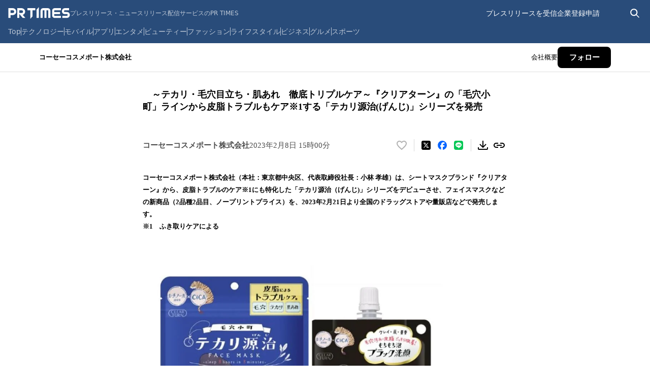

--- FILE ---
content_type: application/javascript; charset=UTF-8
request_url: https://prtimes.jp/_next/static/pBPQO1GmPO6D1MJFCRbXO/_buildManifest.js
body_size: 357
content:
self.__BUILD_MANIFEST=function(s,c,a,t,e,i,n,r,d,u,f,h){return{__rewrites:{afterFiles:[],beforeFiles:[],fallback:[]},__routerFilterStatic:{numItems:1,errorRate:1e-4,numBits:20,numHashes:14,bitArray:[0,0,s,1,s,c,s,c,s,s,c,c,c,c,s,s,s,s,c,c]},__routerFilterDynamic:{numItems:s,errorRate:1e-4,numBits:s,numHashes:null,bitArray:[]},"/":[a,r,"static/chunks/359-0bc63a247602d30c.js",t,e,"static/chunks/893-b2757585103da851.js","static/css/48d35e63303a431e.css","static/chunks/pages/index-018d6e1e0a3d20f7.js"],"/404":[a,t,e,i,d,u,"static/chunks/pages/404-31aaaa3374407b8f.js"],"/500":[a,t,e,i,d,u,"static/chunks/pages/500-a101179ee122f245.js"],"/_error":["static/chunks/pages/_error-74593b18440d322a.js"],"/main/action.php":[a,"static/chunks/418-c1c033dca4fb4b0d.js",t,e,i,"static/chunks/pages/main/action.php-3949d34671bd5636.js"],"/main/html/rd/p/[id]":[a,r,"static/chunks/476-91e2befa468371ed.js",t,f,h,"static/css/1da5f6a5687cc9a9.css","static/chunks/pages/main/html/rd/p/[id]-111232485e6cd488.js"],"/user_info":[a,"static/chunks/651-0a90c7b5b1098939.js",t,f,h,"static/css/e427b36a4d23fa2f.css","static/chunks/pages/user_info-56c9e6d1140311c4.js"],sortedPages:["/","/404","/500","/_app","/_error","/main/action.php","/main/html/rd/p/[id]","/user_info"]}}(0,1,"static/chunks/523-98a69e1e69eadba2.js","static/chunks/760-2e93d8cfb02db7ee.js","static/chunks/257-1f16c77a61b701d7.js","static/css/e74e54dc67783409.css",1e-4,"static/chunks/546-b21b919471764785.js","static/chunks/934-50dcec0b591bb577.js","static/css/b5974b3767c3511b.css","static/css/dbdd767a529a76da.css","static/chunks/333-33dc49f830e0e611.js"),self.__BUILD_MANIFEST_CB&&self.__BUILD_MANIFEST_CB();